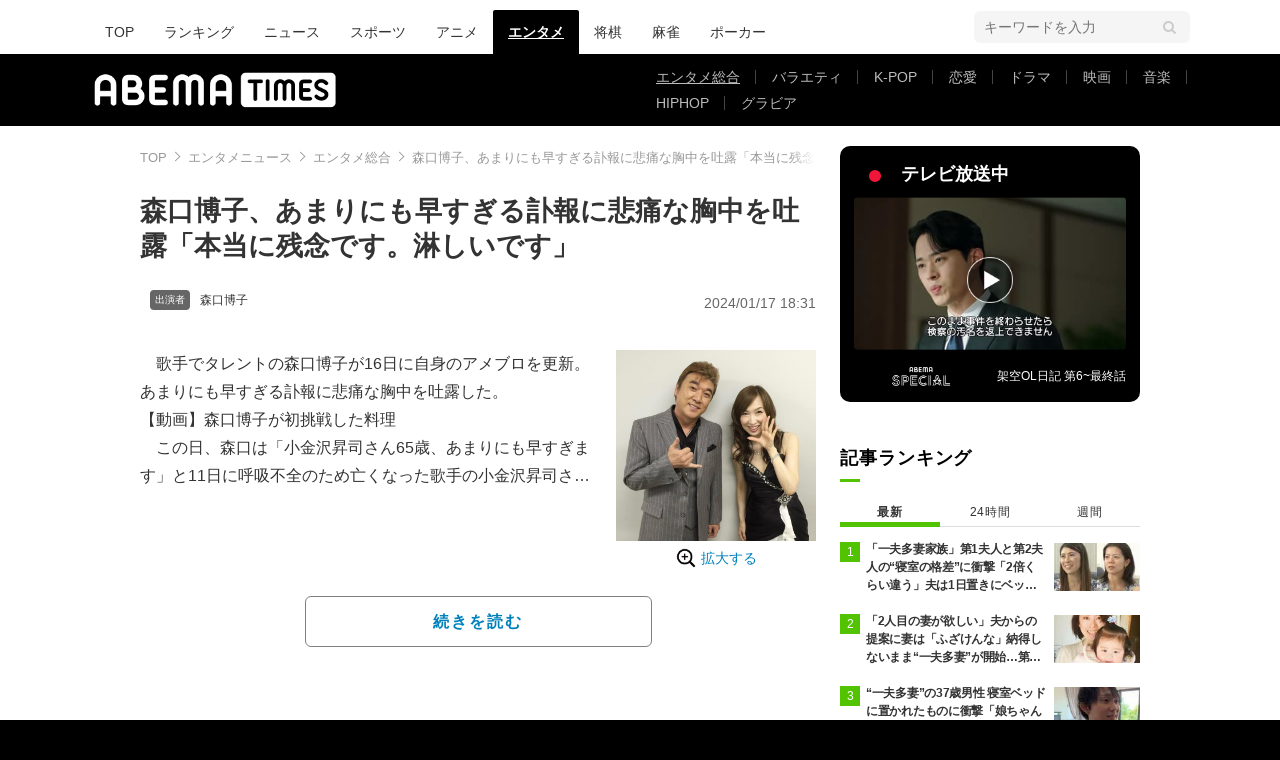

--- FILE ---
content_type: text/html; charset=utf-8
request_url: https://times.abema.tv/articles/-/10110770?utm_campaign=abematimes_rankarticle_10110770&utm_content=7030649&utm_medium=abematimes&utm_source=abematimes
body_size: 14212
content:
<!DOCTYPE html>
<html lang="ja">
<head>
<meta charset="utf-8">
  <meta http-equiv="X-UA-Compatible" content="IE=edge">
  <meta name="viewport" content="width=device-width">
<title>森口博子、あまりにも早すぎる訃報に悲痛な胸中を吐露「本当に残念です。淋しいです」 | エンタメ総合 | ABEMA TIMES | アベマタイムズ</title>
<meta name="description" content="歌手でタレントの森口博子が16日に自身のアメブロを更新。あまりにも早すぎる訃報に悲痛な胸中を吐露した。【動画】森口博子が初挑戦した料理    　この日、森口は「小金沢昇司さん65歳、あまりにも早すぎます」と11日に呼吸不全のため亡くなった歌手の…">
<meta property="article:publisher" content="https://www.facebook.com/ABEMATIMES/">
<meta property="fb:app_id" content="2226295124255038">
  <meta name="author" content="Ameba News">
<meta name="theme-color" content="#">
  <meta name="robots" content="max-image-preview:large">

  <meta property="og:locale" content="ja_JP">
  <meta property="og:site_name" content="ABEMA TIMES">
<meta property="og:url" content="https://times.abema.tv/articles/-/10110770">
<meta property="og:type" content="article">
<meta property="og:title" content="森口博子、あまりにも早すぎる訃報に悲痛な胸中を吐露「本当に残念です。淋しいです」 | エンタメ総合 | ABEMA TIMES | アベマタイムズ">
<meta property="og:image" content="https://times-abema.ismcdn.jp/mwimgs/f/d/1200w/img_fd03bb29554ce26800b1e95ad7b1212548184.jpg">
<meta property="og:description" content="歌手でタレントの森口博子が16日に自身のアメブロを更新。あまりにも早すぎる訃報に悲痛な胸中を吐露した。【動画】森口博子が初挑戦した料理    　この日、森口は「小金沢昇司さん65歳、あまりにも早すぎます」と11日に呼吸不全のため亡くなった歌手の…">
<meta name="twitter:card" content="summary_large_image">
<meta name="twitter:site" content="@ABEMATIMES">
<meta name="twitter:domain" content="times.abema.tv">
<link rel="alternate" type="application/rss+xml" title="RSS | ABEMA TIMES" href="https://times.abema.tv/list/feed/rss">
  <link rel="shortcut icon" type="image/vnd.microsoft.icon" href="https://times-abema.ismcdn.jp/favicon.ico">
<link rel="apple-touch-icon-precomposed" href="https://times-abema.ismcdn.jp/common/images/icons/apple-touch-icon.png">
<link rel="preload" as="image" href="https://times-abema.ismcdn.jp/common/images/abema/logo-categories.png">
<link rel="preload" as="image" href="https://image.news.ameba.jp/assets/bc1751bd0e20464ebcaea007d4e77e64/ef2e1a4438414ad8aa3365baa02316f1/article_image.jpg?format=jpeg" imagesrcset="https://image.news.ameba.jp/assets/bc1751bd0e20464ebcaea007d4e77e64/ef2e1a4438414ad8aa3365baa02316f1/article_image.jpg?format=jpeg 1x, https://image.news.ameba.jp/assets/bc1751bd0e20464ebcaea007d4e77e64/ef2e1a4438414ad8aa3365baa02316f1/article_image.jpg?format=jpeg 2x" fetchpriority="high">
<link rel="stylesheet" href="https://times-abema.ismcdn.jp/resources/abema/css/pc/pages/leafs.css?rd=202601281121">
  <link rel="manifest" href="/manifest.json?rd=202601281121">
    <link rel="canonical" href="https://times.abema.tv/articles/-/10110770">


<link rel="preconnect" href="https://times-abema.ismcdn.jp" crossorigin>
<link rel="preconnect" href="https://www.google-analytics.com" crossorigin>
<link rel="preconnect" href="https://www.googletagmanager.com" crossorigin>
<link rel="preconnect" href="https://analytics.google.com" crossorigin>
<link rel="preconnect" href="https://storage.googleapis.com" crossorigin>
<link rel="preconnect" href="https://image.p-c2-x.abema-tv.com" crossorigin>
<link rel="preconnect" href="https://abema.tv" crossorigin>
<link rel="preconnect" href="https://code.jquery.com" crossorigin>

<!-- Google Tag Manager -->
<script>

  window.dataLayer = window.dataLayer || [];
  var hash = {"article_id":10110770,"category_id":"エンタメ","sub_category_id":"エンタメ総合","publish_data":"2024/01/17","is_interstitial_article":true,"article_type":"interstitial","paging_number":null};
    if (document.referrer) {
      hash['previous_page'] = document.referrer;
    }
  dataLayer.push(hash);
  dataLayer.push({'event': 'pageview'});
  console.log(dataLayer[0], 'dataLayer');
</script>
<script>(function(w,d,s,l,i){w[l]=w[l]||[];w[l].push({'gtm.start':
new Date().getTime(),event:'gtm.js'});var f=d.getElementsByTagName(s)[0],
j=d.createElement(s),dl=l!='dataLayer'?'&l='+l:'';j.async=true;j.src=
'https://www.googletagmanager.com/gtm.js?id='+i+dl;f.parentNode.insertBefore(j,f);
})(window,document,'script','dataLayer','GTM-TFVZ8N');</script>
<!-- End Google Tag Manager -->


<script type="application/ld+json">
[{"@context":"http://schema.org","@type":"WebSite","name":"ABEMA TIMES","alternateName":"ABEMA TIMES | ABEMA公式ニュースサイト","url":"https://times.abema.tv","sameAs":["https://www.facebook.com/ABEMATIMES/","https://x.com/ABEMATIMES"],"potentialAction":{"@type":"SearchAction","target":"https://times.abema.tv/list/search?fulltext={fulltext}","query-input":"required name=fulltext"}},{"@context":"http://schema.org","@type":"SiteNavigationElement","url":["/"]},{"@context":"http://schema.org","@type":"BreadcrumbList","itemListElement":[{"@type":"ListItem","position":1,"item":{"@id":"https://times.abema.tv","name":"ABEMA TIMES"}},{"@type":"ListItem","position":2,"item":{"@id":"https://times.abema.tv/entame","name":"エンタメニュース"}},{"@type":"ListItem","position":3,"item":{"@id":"https://times.abema.tv/entamenews","name":"エンタメ総合"}},{"@type":"ListItem","position":4,"item":{"@id":"https://times.abema.tv/articles/-/10110770","name":"森口博子、あまりにも早すぎる訃報に悲痛な胸中を吐露「本当に残念です。淋しいです」"}}]},{"@context":"http://schema.org","@type":"NewsArticle","mainEntityOfPage":{"@type":"WebPage","@id":"https://times.abema.tv/articles/-/10110770"},"headline":"森口博子、あまりにも早すぎる訃報に悲痛な胸中を吐露「本当に残念です。淋しいです」","image":{"@type":"ImageObject","url":"https://times-abema.ismcdn.jp/mwimgs/f/d/1200w/img_fd03bb29554ce26800b1e95ad7b1212548184.jpg","width":"1200","height":"1145"},"datePublished":"2024-01-17T18:31:00+09:00","dateModified":"2024-01-17T18:31:00+09:00","author":{"@type":"Organization","name":"Ameba News"},"description":"歌手でタレントの森口博子が16日に自身のアメブロを更新。あまりにも早すぎる訃報に悲痛な胸中を吐露した。【動画】森口博子が初挑戦した料理    　この日、森口は「小金沢昇司さん65歳、あまりにも早すぎます」と11日に呼吸不全のため亡くなった歌手の…","publisher":{"@type":"Organization","name":"ABEMA TIMES","logo":{"@type":"ImageObject","url":"https://times.abema.tv/common/images/abema/bn_400x60.png"}}}]
</script>

    <script type="text/javascript">
      window._taboola = window._taboola || [];
      _taboola.push({article:'auto'});
      !function (e, f, u, i) {
        if (!document.getElementById(i)){
          e.async = 1;
          e.src = u;
          e.id = i;
          f.parentNode.insertBefore(e, f);
        }
      }(document.createElement('script'),
      document.getElementsByTagName('script')[0],
      '//cdn.taboola.com/libtrc/abematimes-network/loader.js',
      'tb_loader_script');
      if(window.performance && typeof window.performance.mark == 'function')
        {window.performance.mark('tbl_ic');}
    </script>


<script type="text/javascript">
  window.googletag = window.googletag || {};
  window.googletag.cmd = window.googletag.cmd || [];
  console.log('gpt.js読み込み')
</script>


<script async src="https://securepubads.g.doubleclick.net/tag/js/gpt.js" crossorigin="anonymous"></script>


<script type="text/javascript">
  window.pbjs = window.pbjs || {};
  window.pbjs.que = window.pbjs.que || [];
</script>
<script async='async' src="https://flux-cdn.com/client/1000354/times-abema_01654.min.js"></script>
<script type="text/javascript">
  window.fluxtag = {
    readyBids: {
      prebid: false,
      amazon: false,
      google: false
    },
    failSafeTimeout: 3e3,
    isFn: function isFn(object) {
      var _t = 'Function';
      var toString = Object.prototype.toString;
      return toString.call(object) === '[object ' + _t + ']';
    },
    launchAdServer: function() {
      if (!fluxtag.readyBids.prebid || !fluxtag.readyBids.amazon) {
        return;
      }
      fluxtag.requestAdServer();
    },
    requestAdServer: function() {
      if (!fluxtag.readyBids.google) {
        fluxtag.readyBids.google = true;
        googletag.cmd.push(function () {
          if (!!(pbjs.setTargetingForGPTAsync) && fluxtag.isFn(pbjs.setTargetingForGPTAsync)) {
            pbjs.que.push(function () {
              pbjs.setTargetingForGPTAsync();
            });
          }
          googletag.pubads().refresh();
        });
      }
    }
  };
</script>
<script type="text/javascript">
  setTimeout(function() {
    fluxtag.requestAdServer();
  }, fluxtag.failSafeTimeout);
</script>
<script type='text/javascript'>
  ! function (a9, a, p, s, t, A, g) {
    if (a[a9]) return;

    function q(c, r) {
      a[a9]._Q.push([c, r])
    }
    a[a9] = {
      init: function () {
        q("i", arguments)
      },
      fetchBids: function () {
        q("f", arguments)
      },
      setDisplayBids: function () {},
      targetingKeys: function () {
        return []
      },
      _Q: []
    };
    A = p.createElement(s);
    A.async = !0;
    A.src = t;
    g = p.getElementsByTagName(s)[0];
    g.parentNode.insertBefore(A, g)
  }("apstag", window, document, "script", "//c.amazon-adsystem.com/aax2/apstag.js");
  apstag.init({
    pubID: '5232',
    adServer: 'googletag',
    bidTimeout: 1e3
  });
  apstag.fetchBids({
    slots: [{
  slotID: "div-gpt-ad-1698676584485-0",
  slotName: "/22954913985/all_all_pc_rightcolumn1",
  sizes: [300,250]
}
,{
  slotID: "div-gpt-ad-1698676604498-0",
  slotName: "/22954913985/all_all_pc_rightcolumn2",
  sizes: [300,600]
}
]
  }, function (bids) {
    googletag.cmd.push(function () {
      apstag.setDisplayBids();

      fluxtag.readyBids.amazon = true;
      fluxtag.launchAdServer();
    });
  });
</script>

<script>
  googletag.cmd.push(function() {
    googletag.pubads().setTargeting('genre', 'entame');
    
    googletag.defineSlot('/22954913985/article_all_pc_gateleft', [200, 701], 'div-gpt-ad-1702011303152-0').setCollapseEmptyDiv(true, true).addService(googletag.pubads());
googletag.defineSlot('/22954913985/article_all_pc_gatetop', [1040, 250], 'div-gpt-ad-1698672125497-0').setCollapseEmptyDiv(true).addService(googletag.pubads());
googletag.defineSlot('/22954913985/article_all_pc_gateright', [200, 700], 'div-gpt-ad-1702011093675-0').setCollapseEmptyDiv(true, true).addService(googletag.pubads());
googletag.defineSlot('/22954913985/all_all_pc_rightcolumn1', [300, 250], 'div-gpt-ad-1698676584485-0').addService(googletag.pubads());
googletag.defineSlot('/22954913985/all_all_pc_rightcolumn2', [300, 600], 'div-gpt-ad-1698676604498-0').addService(googletag.pubads());
var anchorSlot;
anchorSlot = googletag.defineOutOfPageSlot('/22954913985/article_all_pc_anker', googletag.enums.OutOfPageFormat.BOTTOM_ANCHOR);

if (anchorSlot) {
  anchorSlot.addService(googletag.pubads());

  window.googletag.pubads().addEventListener('slotRenderEnded', function (event) {
    if(event.isEmpty){
      console.log('gtag isEmpty');
      console.log(event.slot.getSlotElementId());
      return false;
    }
    if(event.slot.getSlotElementId().indexOf('article_all_pc_anker') > -1){
      if(event.size.length){
        var h = event.size[1];
        window.addEventListener('load', function(){
          console.log('gtag listener in load listener');
          $('.js-to-top').css('bottom', h + 47 + 'px');
        });
      }
    }
  });
}
var interstitialSlot;
interstitialSlot = googletag.defineOutOfPageSlot('/22954913985/article_all_pc_interstitial',googletag.enums.OutOfPageFormat.INTERSTITIAL);

if (interstitialSlot) {
  interstitialSlot.addService(googletag.pubads());
}
googletag.defineSlot('/22954913985/article_all_pc_kijiue', [728, 90], 'div-gpt-ad-1692929856131-0').addService(googletag.pubads());


    function randomInt(min, max) {
      return Math.floor( Math.random() * (max + 1 - min) ) + min;
    }

      googletag.pubads().setTargeting("fluct_ad_group", String(randomInt(1, 10)));

    googletag.pubads().disableInitialLoad();
    googletag.pubads().enableSingleRequest();

    googletag.enableServices();

    if (!!(window.pbFlux) && !!(window.pbFlux.prebidBidder) && fluxtag.isFn(window.pbFlux.prebidBidder)) {
      pbjs.que.push(function () {
        window.pbFlux.prebidBidder();
      });
    } else {
      fluxtag.readyBids.prebid = true;
      fluxtag.launchAdServer();
    }
  });



  (function() {
    var pa = document.createElement('script'); pa.type = 'text/javascript'; pa.charset = "utf-8"; pa.async = true;
    pa.src = window.location.protocol + "//api.popin.cc/searchbox/abematimes.js";
    var s = document.getElementsByTagName('script')[0]; s.parentNode.insertBefore(pa, s);
  })();
</script>

<script async src="https://yads.c.yimg.jp/js/yads-async.js"></script>
  <script async src="https://pagead2.googlesyndication.com/pagead/js/adsbygoogle.js?client=ca-pub-6845393640653469" crossorigin="anonymous"></script>


<script>
window.pushMST_config={"vapidPK":"BIZgYrmxqBfolcrCDu0L4R5IkCzwyZaCqvz9EmY2mrLijpPduFfUTiFTqoGquDzcBfiJrAo1mkSQ5jgxhbw1qfU","enableOverlay":true,"swPath":"/sw.js","i18n":{}};
  var pushmasterTag = document.createElement('script');
  pushmasterTag.src = "https://cdn.pushmaster-cdn.xyz/scripts/publishers/685522a816a8578b6e2d6de5/SDK.js";
  pushmasterTag.setAttribute('defer','');

  var firstScriptTag = document.getElementsByTagName('script')[0];
  firstScriptTag.parentNode.insertBefore(pushmasterTag, firstScriptTag);
</script>

<script type="module" src="https://cdn01.stright.bizris.com/js/1.0/cookie_consent_setting.js?banner_type=banner" charset="UTF-8" data-site-id="SIT-d3c1466c-ed71-46c6-86aa-70095421e33d"></script>
</head>
<body>

<div class="page leafs">
  <header class="g-header">
    <div class="g-header-wrapper">
      <nav class="g-nav">
        <ul class="g-nav-list">
          <li class="g-nav-list__list"><a class="g-nav-list__link" href="/">TOP</a></li>
          <li class="g-nav-list__list"><a class="g-nav-list__link" href="/ranking/realtime">ランキング</a></li>
            <li class="g-nav-list__list"><a class="g-nav-list__link" href="/news">ニュース</a></li>
            <li class="g-nav-list__list"><a class="g-nav-list__link" href="/sports">スポーツ</a></li>
            <li class="g-nav-list__list"><a class="g-nav-list__link" href="/anime">アニメ</a></li>
            <li class="g-nav-list__list"><a class="g-nav-list__link is-current" href="/entame">エンタメ</a></li>
            <li class="g-nav-list__list"><a class="g-nav-list__link" href="/shogi">将棋</a></li>
            <li class="g-nav-list__list"><a class="g-nav-list__link" href="/mahjong">麻雀</a></li>
            <li class="g-nav-list__list"><a class="g-nav-list__link" href="/poker">ポーカー</a></li>
        </ul>
      </nav>
        <div class="c-tools">
            
          <div class="c-keyword-search">
            <label for="keyword_search" class="c-keyword-search__label">
              <input id="keyword_search" type="input" placeholder="キーワードを入力" class="c-keyword-search__input js-search-text">
            </label>
          </div>
        </div>
    </div>
  <div class="g-subnav-div">
    <div class="g-header-wrapper">
      <div class="g-header-logo">
          <a class="g-header-logo__link" href="/"><img class="g-header-logo__img" src="https://times-abema.ismcdn.jp/common/images/abema/logo-categories.png" width="250" height="45" alt="ニュース【ABEMA TIMES | アベマタイムズ】"></a>
      </div>
        <nav class="g-subnav">
          <ul class="g-subnav-list">
              <li class="g-subnav-list__list">
                <a class="g-subnav-list__link is-current" href="/entamenews">エンタメ総合</a>
              </li>
              <li class="g-subnav-list__list">
                <a class="g-subnav-list__link" href="/variety">バラエティ</a>
              </li>
              <li class="g-subnav-list__list">
                <a class="g-subnav-list__link" href="/kpop">K-POP</a>
              </li>
              <li class="g-subnav-list__list">
                <a class="g-subnav-list__link" href="/reality">恋愛</a>
              </li>
              <li class="g-subnav-list__list">
                <a class="g-subnav-list__link" href="/drama">ドラマ</a>
              </li>
              <li class="g-subnav-list__list">
                <a class="g-subnav-list__link" href="/movie">映画</a>
              </li>
              <li class="g-subnav-list__list">
                <a class="g-subnav-list__link" href="/music">音楽</a>
              </li>
              <li class="g-subnav-list__list">
                <a class="g-subnav-list__link" href="/hiphop">HIPHOP</a>
              </li>
              <li class="g-subnav-list__list">
                <a class="g-subnav-list__link" href="/gravure">グラビア</a>
              </li>
          </ul>
        </nav>
    </div>
  </div>
</header>
  <div class="l-wrapper --ad-gate">
      <!-- /22954913985/article_all_pc_gateleft -->
<div id='div-gpt-ad-1702011303152-0' class="l-ad-gete-side">
  <script>
    googletag.cmd.push(function() { googletag.display('div-gpt-ad-1702011303152-0'); });
  </script>
</div>
    <div class="l-contents">
        <div class="l-ad-gate-top">
  <!-- /22954913985/article_all_pc_gatetop -->
  <div id='div-gpt-ad-1698672125497-0' style='min-width: 1040px; min-height: 250px;'>
    <script>
      googletag.cmd.push(function() { googletag.display('div-gpt-ad-1698672125497-0'); });
    </script>
  </div>
</div>
      <div class="l-main-side-wrapper">
        <main class="l-main">
          <div class="l-component-wrapper mgb-pc--25">
  <nav class="c-breadcrumb">
    <ol class="c-breadcrumb__list">
      <li class="c-breadcrumb__item"><a href="/" class="c-breadcrumb__link">TOP</a></li>
      <li class="c-breadcrumb__item"><a href="/entame" class="c-breadcrumb__link">エンタメニュース</a></li>
      <li class="c-breadcrumb__item"><a href="/entamenews" class="c-breadcrumb__link">エンタメ総合</a></li>
      <li class="c-breadcrumb__item"><a href="https://times.abema.tv/articles/-/10110770" class="c-breadcrumb__link">森口博子、あまりにも早すぎる訃報に悲痛な胸中を吐露「本当に残念です。淋しいです」</a></li>
    </ol>
  </nav>
</div>
          
          <article>
            <div class="article-header">
    <h1 class="article-header__title"><a href="/articles/-/10110770?page=1" class="article-header__title-link">森口博子、あまりにも早すぎる訃報に悲痛な胸中を吐露「本当に残念です。淋しいです」</a></h1>
  <div class="l-flex l-items-end">
    <div class="article-header-tags l-flex-1"><div class="article-header-tags__tag --person l-space-x-2 l-mt-1"><a href="/tags/%E6%A3%AE%E5%8F%A3%E5%8D%9A%E5%AD%90" class="article-header-tags__tag-link">森口博子</a></div></div>
    <time datetime="2024-01-17T18:31:00+09:00" class="article-header__date l-flex-initial">2024/01/17 18:31</time>
  </div>
</div>

            <div class="article-body js-article-body">
  <div class="m-teaser-main">
<div class="c-teaser-thumnail">
  <a href="/articles/-/10110770?page=1" class="c-teaser-thumnail__img"><img alt="【写真・画像】 森口博子、あまりにも早すぎる訃報に悲痛な胸中を吐露「本当に残念です。淋しいです」 　1枚目" class="figure__img" height="668" src="https://image.news.ameba.jp/assets/bc1751bd0e20464ebcaea007d4e77e64/ef2e1a4438414ad8aa3365baa02316f1/article_image.jpg?format=jpeg" width="724" srcset="https://image.news.ameba.jp/assets/bc1751bd0e20464ebcaea007d4e77e64/ef2e1a4438414ad8aa3365baa02316f1/article_image.jpg?format=jpeg 1x, https://image.news.ameba.jp/assets/bc1751bd0e20464ebcaea007d4e77e64/ef2e1a4438414ad8aa3365baa02316f1/article_image.jpg?format=jpeg 2x"></a>
  <a href="/articles/-/10110770?page=1" class="c-teaser-thumnail__expand">拡大する</a>
</div>
<a href="/articles/-/10110770?page=1" class="c-teaser-lead"><p>　歌手でタレントの森口博子が16日に自身のアメブロを更新。あまりにも早すぎる訃報に悲痛な胸中を吐露した。<br>【動画】森口博子が初挑戦した料理    <br>　この日、森口は「小金沢昇司さん65歳、あまりにも早すぎます」と11日に呼吸不全のため亡くなった歌手の小金沢昇司さんの訃報について言及。「昨年、キングレコードのスタジオで、偶然お会いしたのが最後でした」と明かし「どうして……心からお悔やみ申し上げます」と追悼した。<br>
<br>
　続けて「はじめてお会いした時、私の19歳の時のファースト写真集を持っていると言うお話しを、恥ずかしそうにして下さり」と初対面の際のエピソードを紹介し「とても感激しました」と回想。「それから何度もご一緒させて頂きました」と述べ「敏感肌の私に『お水が変われば、肌質も変わるから』とミネラルウォーターをわざわざ送って下さった」と明かした。<br>
<br>
　また「一番忘れられないのは、以前、レタスしゃぶしゃぶを一緒に食べに行った時の事」だといい「この日以来、私はレタスを食べる度に小金沢さんの事を思い出す程に」とコメント。「『残りの歌手生活の事を考えたら、今まで、以上に緊張感持って、ひとつひとつ、自分も、スタッフも真剣に取り組まなくては！』と。まっすぐな眼差しで熱く熱く熱く語っていた」と説明し「その熱量に共感しました」とつづった。<br>
<br>
　最後に「歌番組でデュエットさせて頂いた時の、あの素敵なお声がもう聴けないなんて本当に残念です。淋しいです」と悲痛な胸中を吐露し「どうか、心から安らかな旅立ちを」と追悼。「小金沢さん、シャイな笑顔と共に素敵な時間を下さり、本当にありがとうございました」と感謝をつづり、ブログを締めくくった。<br>
<br>
　この投稿に読者からは「驚きました」「本当に残念です」「御冥福をお祈りいたします」などのコメントが寄せられている。</p></a>
  
</div>
<div class="c-button">
  <a href="/articles/-/10110770?page=1" class="c-button__link --teaser js-teaser-button">続きを読む</a>
</div>


</div>
            

              <div id="taboola-below-article-thumbnails-preview"></div>
<script type="text/javascript">
  window._taboola = window._taboola || [];
  _taboola.push({
    mode: 'alternating-thumbnails-a',
    container: 'taboola-below-article-thumbnails-preview',
    placement: 'Below Article Thumbnails Preview',
    target_type: 'mix'
  });
</script>


          </article>
          


        </main>
        <aside class="l-side">
            <div class="l-component-wrapper">
  <a href="https://abema.go.link/now-on-air/abema-special?utm_campaign=abematimes_20240117_free_10110770_sp_pc_onair_entame&utm_medium=web&utm_source=abematimes&adj_t=1o8o1k5q&adj_campaign=202401&adj_adgroup=17&adj_creative=abematimes_20240117_free_10110770_sp_pc_onair_entame&adj_tracker_limit=25000&adj_redirect=https%3A%2F%2Fabema.tv%2Fnow-on-air%2Fabema-special%3Futm_campaign%3Dabematimes_20240117_free_10110770_sp_pc_onair_entame%26utm_medium%3Dweb%26utm_source%3Dabematimes" target="_blank" class="c-side-on-air js-side-on-air-link">
    <div class="l-flex l-lg-items-center l-lg-mb-1">
      <div class="nowOnAirBadge"><div class="nowOnAirBadge__inner"></div></div>
      <div class="c-article-title l-flex-100"><div class="c-side-on-air__title">テレビ放送中<div class="c-side-on-air__title-time"><span class="js-onair-start"></span><span class="js-onair-end"></span></div></div></div>
    </div>
    <div class="c-side-on-air__block">
      <div class="c-side-on-air__program c-icon-onair">
        <figure class="c-side-on-air__program__img"><img src="https://times-abema.ismcdn.jp/common/images/abema/no_image.jpg" alt="abema-special" class="js-onair-poster" width="424" height="238"></figure><i class="c-side-on-air__program__icon"><img src="https://times-abema.ismcdn.jp/common/images/abema/play.png" width="46" height="46" alt=""></i></div>
        <div class="l-flex l-items-center">
          <div class="c-side-on-air__logo"><img alt="abema-special" src="https://image.p-c2-x.abema-tv.com/image/channels/abema-special/logo.png?width=200" width="200" height="75" class="c-side-on-air__logo-img js-onair-logo"></div>
          <div class="c-side-on-air__lead js-onair-lead"></div>
        </div>
    </div>
  </a>
</div>


  <div class="l-component-wrapper">
  <div class="c-keyword-search">
    <label for="keyword_search" class="c-keyword-search__label">
      <input id="keyword_search" type="input" placeholder="キーワードを入力" class="c-keyword-search__input js-search-text">
    </label>
  </div>
</div>

    <div class="l-component-wrapper l-main-row">
    <section class="c-ranking c-ranking-date c-ranking-daily js-tab-group">
      <div class="c-article-title -underline -dark">記事ランキング</div>
      <div class="c-ranking-tab">
          <div class="c-ranking-tab-item -dark is-active js-tab-item">最新</div>
        <div class="c-ranking-tab-item -dark js-tab-item">24時間</div>
        <div class="c-ranking-tab-item -dark js-tab-item">週間</div>
      </div>
        <ul class="c-ranking__list --tab is-show js-tab-block">
            <li class="c-ranking__item">
              <a href="/articles/-/10221206" class="c-ranking__link" data-previous_link="article_ranking_1h_エンタメ">
                <div class="c-ranking__block">
                  <div class="c-ranking__box">
                    <p class="c-ranking__subject -truncate3"><span>「一夫多妻家族」第1夫人と第2夫人の“寝室の格差”に衝撃「2倍くらい違う」夫は1日置きにベッドを訪問</span></p>
                  </div>
                </div>
                <div class="c-ranking__block">
                  <figure class="c-ranking__img"><img src="[data-uri]" data-src="https://times-abema.ismcdn.jp/mwimgs/5/a/120w/img_5a4dcf08da18d9ae845cc11febcdfd52763105.jpg" data-srcset="https://times-abema.ismcdn.jp/mwimgs/5/a/120w/img_5a4dcf08da18d9ae845cc11febcdfd52763105.jpg 1x,https://times-abema.ismcdn.jp/mwimgs/5/a/240w/img_5a4dcf08da18d9ae845cc11febcdfd52763105.jpg 2x" width="120" height="80" class="c-list-category__img__file lazy" alt="「一夫多妻家族」第1夫人と第2夫人の“寝室の格差”に衝撃「2倍くらい違う」夫は1日置きにベッドを訪問" style=""></figure>
                </div>
              </a>
            </li>
            <li class="c-ranking__item">
              <a href="/articles/-/10221235" class="c-ranking__link" data-previous_link="article_ranking_1h_エンタメ">
                <div class="c-ranking__block">
                  <div class="c-ranking__box">
                    <p class="c-ranking__subject -truncate3"><span>「2人目の妻が欲しい」夫からの提案に妻は「ふざけんな」納得しないまま“一夫多妻”が開始…第1夫人が語る壮絶な過去</span></p>
                  </div>
                </div>
                <div class="c-ranking__block">
                  <figure class="c-ranking__img"><img src="[data-uri]" data-src="https://times-abema.ismcdn.jp/mwimgs/c/9/120w/img_c954cf2574496a1dea04e48746b2b7a0160594.jpg" data-srcset="https://times-abema.ismcdn.jp/mwimgs/c/9/120w/img_c954cf2574496a1dea04e48746b2b7a0160594.jpg 1x,https://times-abema.ismcdn.jp/mwimgs/c/9/240w/img_c954cf2574496a1dea04e48746b2b7a0160594.jpg 2x" width="120" height="80" class="c-list-category__img__file lazy" alt="「2人目の妻が欲しい」夫からの提案に妻は「ふざけんな」納得しないまま“一夫多妻”が開始…第1夫人が語る壮絶な過去" style=""></figure>
                </div>
              </a>
            </li>
            <li class="c-ranking__item">
              <a href="/articles/-/10221208" class="c-ranking__link" data-previous_link="article_ranking_1h_エンタメ">
                <div class="c-ranking__block">
                  <div class="c-ranking__box">
                    <p class="c-ranking__subject -truncate3"><span>“一夫多妻”の37歳男性 寝室ベッドに置かれたものに衝撃「娘ちゃんが見ていいやつかな？」</span></p>
                  </div>
                </div>
                <div class="c-ranking__block">
                  <figure class="c-ranking__img"><img src="[data-uri]" data-src="https://times-abema.ismcdn.jp/mwimgs/5/b/120w/img_5ba1717a8d5bcecebbe267a01f0d7ee7126722.jpg" data-srcset="https://times-abema.ismcdn.jp/mwimgs/5/b/120w/img_5ba1717a8d5bcecebbe267a01f0d7ee7126722.jpg 1x,https://times-abema.ismcdn.jp/mwimgs/5/b/240w/img_5ba1717a8d5bcecebbe267a01f0d7ee7126722.jpg 2x" width="120" height="75" class="c-list-category__img__file lazy" alt="“一夫多妻”の37歳男性 寝室ベッドに置かれたものに衝撃「娘ちゃんが見ていいやつかな？」" style=""></figure>
                </div>
              </a>
            </li>
            <li class="c-ranking__item">
              <a href="/articles/-/10215794" class="c-ranking__link" data-previous_link="article_ranking_1h_エンタメ">
                <div class="c-ranking__block">
                  <div class="c-ranking__box">
                    <p class="c-ranking__subject -truncate3"><span>がん闘病中の石橋貴明、岡村隆史との笑顔の最新ショットに反響「泣いちゃったよ」「ずっと元気でいてくださいね」</span></p>
                  </div>
                </div>
                <div class="c-ranking__block">
                  <figure class="c-ranking__img"><img src="[data-uri]" data-src="https://times-abema.ismcdn.jp/mwimgs/1/f/120w/img_1f7a4efeb29266911a35249c5f457e1d287544.jpg" data-srcset="https://times-abema.ismcdn.jp/mwimgs/1/f/120w/img_1f7a4efeb29266911a35249c5f457e1d287544.jpg 1x,https://times-abema.ismcdn.jp/mwimgs/1/f/240w/img_1f7a4efeb29266911a35249c5f457e1d287544.jpg 2x" width="120" height="67" class="c-list-category__img__file lazy" alt="がん闘病中の石橋貴明、岡村隆史との笑顔の最新ショットに反響「泣いちゃったよ」「ずっと元気でいてくださいね」" style=""></figure>
                </div>
              </a>
            </li>
            <li class="c-ranking__item">
              <a href="/articles/-/10222564" class="c-ranking__link" data-previous_link="article_ranking_1h_エンタメ">
                <div class="c-ranking__block">
                  <div class="c-ranking__box">
                    <p class="c-ranking__subject -truncate3"><span>堀ちえみ「今回はタレ目の施術」まつ毛パーマ後の写真に反響「ちょっと驚きました」「私もいつかやりたいなあ」</span></p>
                  </div>
                </div>
                <div class="c-ranking__block">
                  <figure class="c-ranking__img"><img src="[data-uri]" data-src="https://times-abema.ismcdn.jp/mwimgs/e/4/120w/img_e4f35164449ef36a22741707dbce6ed7198782.jpg" data-srcset="https://times-abema.ismcdn.jp/mwimgs/e/4/120w/img_e4f35164449ef36a22741707dbce6ed7198782.jpg 1x,https://times-abema.ismcdn.jp/mwimgs/e/4/240w/img_e4f35164449ef36a22741707dbce6ed7198782.jpg 2x" width="120" height="67" class="c-list-category__img__file lazy" alt="堀ちえみ「今回はタレ目の施術」まつ毛パーマ後の写真に反響「ちょっと驚きました」「私もいつかやりたいなあ」" style=""></figure>
                </div>
              </a>
            </li>
          <li>
            <div class="c-button"><a href="/entame/ranking/realtime" class="c-button__link">もっと見る</a></div>
          </li>
        </ul>
      <ul class="c-ranking__list --tab js-tab-block">
          <li class="c-ranking__item">
            <a href="/articles/-/10221206" class="c-ranking__link" data-previous_link="article_ranking_24h_エンタメ">
              <div class="c-ranking__block">
                <div class="c-ranking__box">
                  <p class="c-ranking__subject -truncate3"><span>「一夫多妻家族」第1夫人と第2夫人の“寝室の格差”に衝撃「2倍くらい違う」夫は1日置きにベッドを訪問</span></p>
                </div>
              </div>
              <div class="c-ranking__block">
                <figure class="c-ranking__img"><img src="[data-uri]" data-src="https://times-abema.ismcdn.jp/mwimgs/5/a/120w/img_5a4dcf08da18d9ae845cc11febcdfd52763105.jpg" data-srcset="https://times-abema.ismcdn.jp/mwimgs/5/a/120w/img_5a4dcf08da18d9ae845cc11febcdfd52763105.jpg 1x,https://times-abema.ismcdn.jp/mwimgs/5/a/240w/img_5a4dcf08da18d9ae845cc11febcdfd52763105.jpg 2x" width="120" height="80" class="c-list-category__img__file lazy" alt="「一夫多妻家族」第1夫人と第2夫人の“寝室の格差”に衝撃「2倍くらい違う」夫は1日置きにベッドを訪問" style=""></figure>
              </div>
            </a>
          </li>
          <li class="c-ranking__item">
            <a href="/articles/-/10221235" class="c-ranking__link" data-previous_link="article_ranking_24h_エンタメ">
              <div class="c-ranking__block">
                <div class="c-ranking__box">
                  <p class="c-ranking__subject -truncate3"><span>「2人目の妻が欲しい」夫からの提案に妻は「ふざけんな」納得しないまま“一夫多妻”が開始…第1夫人が語る壮絶な過去</span></p>
                </div>
              </div>
              <div class="c-ranking__block">
                <figure class="c-ranking__img"><img src="[data-uri]" data-src="https://times-abema.ismcdn.jp/mwimgs/c/9/120w/img_c954cf2574496a1dea04e48746b2b7a0160594.jpg" data-srcset="https://times-abema.ismcdn.jp/mwimgs/c/9/120w/img_c954cf2574496a1dea04e48746b2b7a0160594.jpg 1x,https://times-abema.ismcdn.jp/mwimgs/c/9/240w/img_c954cf2574496a1dea04e48746b2b7a0160594.jpg 2x" width="120" height="80" class="c-list-category__img__file lazy" alt="「2人目の妻が欲しい」夫からの提案に妻は「ふざけんな」納得しないまま“一夫多妻”が開始…第1夫人が語る壮絶な過去" style=""></figure>
              </div>
            </a>
          </li>
          <li class="c-ranking__item">
            <a href="/articles/-/10222487" class="c-ranking__link" data-previous_link="article_ranking_24h_エンタメ">
              <div class="c-ranking__block">
                <div class="c-ranking__box">
                  <p class="c-ranking__subject -truncate3"><span>水着姿が話題・宇賀なつみ（39）、“珍しい旅先”で野生動物と急接近「ワイルドだね」「忍者みたい」などの声</span></p>
                </div>
              </div>
              <div class="c-ranking__block">
                <figure class="c-ranking__img"><img src="[data-uri]" data-src="https://times-abema.ismcdn.jp/mwimgs/3/5/120w/img_35472548272425cb04cd9d4afd8cbca0186574.jpg" data-srcset="https://times-abema.ismcdn.jp/mwimgs/3/5/120w/img_35472548272425cb04cd9d4afd8cbca0186574.jpg 1x,https://times-abema.ismcdn.jp/mwimgs/3/5/240w/img_35472548272425cb04cd9d4afd8cbca0186574.jpg 2x" width="120" height="67" class="c-list-category__img__file lazy" alt="水着姿が話題・宇賀なつみ（39）、“珍しい旅先”で野生動物と急接近「ワイルドだね」「忍者みたい」などの声" style=""></figure>
              </div>
            </a>
          </li>
          <li class="c-ranking__item">
            <a href="/articles/-/10221208" class="c-ranking__link" data-previous_link="article_ranking_24h_エンタメ">
              <div class="c-ranking__block">
                <div class="c-ranking__box">
                  <p class="c-ranking__subject -truncate3"><span>“一夫多妻”の37歳男性 寝室ベッドに置かれたものに衝撃「娘ちゃんが見ていいやつかな？」</span></p>
                </div>
              </div>
              <div class="c-ranking__block">
                <figure class="c-ranking__img"><img src="[data-uri]" data-src="https://times-abema.ismcdn.jp/mwimgs/5/b/120w/img_5ba1717a8d5bcecebbe267a01f0d7ee7126722.jpg" data-srcset="https://times-abema.ismcdn.jp/mwimgs/5/b/120w/img_5ba1717a8d5bcecebbe267a01f0d7ee7126722.jpg 1x,https://times-abema.ismcdn.jp/mwimgs/5/b/240w/img_5ba1717a8d5bcecebbe267a01f0d7ee7126722.jpg 2x" width="120" height="75" class="c-list-category__img__file lazy" alt="“一夫多妻”の37歳男性 寝室ベッドに置かれたものに衝撃「娘ちゃんが見ていいやつかな？」" style=""></figure>
              </div>
            </a>
          </li>
          <li class="c-ranking__item">
            <a href="/articles/-/10215794" class="c-ranking__link" data-previous_link="article_ranking_24h_エンタメ">
              <div class="c-ranking__block">
                <div class="c-ranking__box">
                  <p class="c-ranking__subject -truncate3"><span>がん闘病中の石橋貴明、岡村隆史との笑顔の最新ショットに反響「泣いちゃったよ」「ずっと元気でいてくださいね」</span></p>
                </div>
              </div>
              <div class="c-ranking__block">
                <figure class="c-ranking__img"><img src="[data-uri]" data-src="https://times-abema.ismcdn.jp/mwimgs/1/f/120w/img_1f7a4efeb29266911a35249c5f457e1d287544.jpg" data-srcset="https://times-abema.ismcdn.jp/mwimgs/1/f/120w/img_1f7a4efeb29266911a35249c5f457e1d287544.jpg 1x,https://times-abema.ismcdn.jp/mwimgs/1/f/240w/img_1f7a4efeb29266911a35249c5f457e1d287544.jpg 2x" width="120" height="67" class="c-list-category__img__file lazy" alt="がん闘病中の石橋貴明、岡村隆史との笑顔の最新ショットに反響「泣いちゃったよ」「ずっと元気でいてくださいね」" style=""></figure>
              </div>
            </a>
          </li>
        <li>
          <div class="c-button"><a href="/entame/ranking/daily" class="c-button__link">もっと見る</a></div>
        </li>
      </ul>
      <ul class="c-ranking__list --tab js-tab-block">
          <li class="c-ranking__item">
            <a href="/articles/-/10221206" class="c-ranking__link" data-previous_link="article_ranking_weekly_エンタメ">
              <div class="c-ranking__block">
                <div class="c-ranking__box">
                  <p class="c-ranking__subject -truncate3"><span>「一夫多妻家族」第1夫人と第2夫人の“寝室の格差”に衝撃「2倍くらい違う」夫は1日置きにベッドを訪問</span></p>
                </div>
              </div>
              <div class="c-ranking__block">
                <figure class="c-ranking__img"><img src="[data-uri]" data-src="https://times-abema.ismcdn.jp/mwimgs/5/a/120w/img_5a4dcf08da18d9ae845cc11febcdfd52763105.jpg" data-srcset="https://times-abema.ismcdn.jp/mwimgs/5/a/120w/img_5a4dcf08da18d9ae845cc11febcdfd52763105.jpg 1x,https://times-abema.ismcdn.jp/mwimgs/5/a/240w/img_5a4dcf08da18d9ae845cc11febcdfd52763105.jpg 2x" width="120" height="80" class="c-list-category__img__file lazy" alt="「一夫多妻家族」第1夫人と第2夫人の“寝室の格差”に衝撃「2倍くらい違う」夫は1日置きにベッドを訪問" style=""></figure>
              </div>
            </a>
          </li>
          <li class="c-ranking__item">
            <a href="/articles/-/10221235" class="c-ranking__link" data-previous_link="article_ranking_weekly_エンタメ">
              <div class="c-ranking__block">
                <div class="c-ranking__box">
                  <p class="c-ranking__subject -truncate3"><span>「2人目の妻が欲しい」夫からの提案に妻は「ふざけんな」納得しないまま“一夫多妻”が開始…第1夫人が語る壮絶な過去</span></p>
                </div>
              </div>
              <div class="c-ranking__block">
                <figure class="c-ranking__img"><img src="[data-uri]" data-src="https://times-abema.ismcdn.jp/mwimgs/c/9/120w/img_c954cf2574496a1dea04e48746b2b7a0160594.jpg" data-srcset="https://times-abema.ismcdn.jp/mwimgs/c/9/120w/img_c954cf2574496a1dea04e48746b2b7a0160594.jpg 1x,https://times-abema.ismcdn.jp/mwimgs/c/9/240w/img_c954cf2574496a1dea04e48746b2b7a0160594.jpg 2x" width="120" height="80" class="c-list-category__img__file lazy" alt="「2人目の妻が欲しい」夫からの提案に妻は「ふざけんな」納得しないまま“一夫多妻”が開始…第1夫人が語る壮絶な過去" style=""></figure>
              </div>
            </a>
          </li>
          <li class="c-ranking__item">
            <a href="/articles/-/10221407" class="c-ranking__link" data-previous_link="article_ranking_weekly_エンタメ">
              <div class="c-ranking__block">
                <div class="c-ranking__box">
                  <p class="c-ranking__subject -truncate3"><span>芳根京子「やっと発表できたぁ!!!」新作ディズニー映画で主人公役に抜擢「おめでとうございます!!!!!」「えーーすごい!! 」ファンから祝福の声</span></p>
                </div>
              </div>
              <div class="c-ranking__block">
                <figure class="c-ranking__img"><img src="[data-uri]" data-src="https://times-abema.ismcdn.jp/mwimgs/a/5/120w/img_a592efadc480d33c7e5f80467b085c3077146.jpg" data-srcset="https://times-abema.ismcdn.jp/mwimgs/a/5/120w/img_a592efadc480d33c7e5f80467b085c3077146.jpg 1x,https://times-abema.ismcdn.jp/mwimgs/a/5/240w/img_a592efadc480d33c7e5f80467b085c3077146.jpg 2x" width="120" height="67" class="c-list-category__img__file lazy" alt="芳根京子「やっと発表できたぁ!!!」新作ディズニー映画で主人公役に抜擢「おめでとうございます!!!!!」「えーーすごい!! 」ファンから祝福の声" style=""></figure>
              </div>
            </a>
          </li>
          <li class="c-ranking__item">
            <a href="/articles/-/10221426" class="c-ranking__link" data-previous_link="article_ranking_weekly_エンタメ">
              <div class="c-ranking__block">
                <div class="c-ranking__box">
                  <p class="c-ranking__subject -truncate3"><span>市川團十郎、長男・勸玄と“治療” 「よく診てもらってください」「涙が出てきてしまいます」など心配の声</span></p>
                </div>
              </div>
              <div class="c-ranking__block">
                <figure class="c-ranking__img"><img src="[data-uri]" data-src="https://times-abema.ismcdn.jp/mwimgs/8/0/120w/img_8083cd6972c500f1e0432b6a7f53c95b94953.jpg" data-srcset="https://times-abema.ismcdn.jp/mwimgs/8/0/120w/img_8083cd6972c500f1e0432b6a7f53c95b94953.jpg 1x,https://times-abema.ismcdn.jp/mwimgs/8/0/240w/img_8083cd6972c500f1e0432b6a7f53c95b94953.jpg 2x" width="120" height="67" class="c-list-category__img__file lazy" alt="市川團十郎、長男・勸玄と“治療” 「よく診てもらってください」「涙が出てきてしまいます」など心配の声" style=""></figure>
              </div>
            </a>
          </li>
          <li class="c-ranking__item">
            <a href="/articles/-/10221208" class="c-ranking__link" data-previous_link="article_ranking_weekly_エンタメ">
              <div class="c-ranking__block">
                <div class="c-ranking__box">
                  <p class="c-ranking__subject -truncate3"><span>“一夫多妻”の37歳男性 寝室ベッドに置かれたものに衝撃「娘ちゃんが見ていいやつかな？」</span></p>
                </div>
              </div>
              <div class="c-ranking__block">
                <figure class="c-ranking__img"><img src="[data-uri]" data-src="https://times-abema.ismcdn.jp/mwimgs/5/b/120w/img_5ba1717a8d5bcecebbe267a01f0d7ee7126722.jpg" data-srcset="https://times-abema.ismcdn.jp/mwimgs/5/b/120w/img_5ba1717a8d5bcecebbe267a01f0d7ee7126722.jpg 1x,https://times-abema.ismcdn.jp/mwimgs/5/b/240w/img_5ba1717a8d5bcecebbe267a01f0d7ee7126722.jpg 2x" width="120" height="75" class="c-list-category__img__file lazy" alt="“一夫多妻”の37歳男性 寝室ベッドに置かれたものに衝撃「娘ちゃんが見ていいやつかな？」" style=""></figure>
              </div>
            </a>
          </li>
        <li>
          <div class="c-button"><a href="/entame/ranking/weekly" class="c-button__link">もっと見る</a></div>
        </li>
      </ul>
    </section>
  </div>


    <div class="u-lg-overflow-hidden" style='min-height: 250px;'>
  <!-- /22954913985/all_all_pc_rightcolumn1 -->
  <div id='div-gpt-ad-1698676584485-0' class="ad-side-ajuster" style='min-width: 300px; min-height: 250px;'></div>
</div>
  
    <div class="l-component-wrapper l-main-row">
    <section class="g-side-program-ranking g-side-program-ranking-news">
      <div class="g-side-program-ranking__title">番組ランキング</div>
      <ul class="g-side-program-ranking-counter">
      <li class="g-side-program-ranking-item">
  <a href="https://abema.go.link/video/episode/90-1833_s1_p111?utm_medium=web&utm_source=abematimes&utm_campaign=abematimes_20240117_free_sp_pc_ranking_other_no1&adj_t=1o8o1k5q&adj_campaign=202401&adj_adgroup=17&adj_creative=abematimes_20240117_free_sp_pc_ranking_other_no1&adj_tracker_limit=25000&adj_redirect=https%3A%2F%2Fabema.tv%2Fvideo%2Fepisode%2F90-1833_s1_p111%3Futm_medium%3Dweb%26utm_source%3Dabematimes%26utm_campaign%3Dabematimes_20240117_free_sp_pc_ranking_other_no1" class="g-side-program-ranking-item__link">
    <figure class="g-side-program-ranking-item__img"><div style="padding-top:66.4%;position:relative;"><img src="[data-uri]" data-src="https://times-abema.ismcdn.jp/mwimgs/6/a/250w/img_6a21a8f4939ab871a5f6963982abb113618413.jpg" data-srcset="https://times-abema.ismcdn.jp/mwimgs/6/a/250w/img_6a21a8f4939ab871a5f6963982abb113618413.jpg 1x,https://times-abema.ismcdn.jp/mwimgs/6/a/500w/img_6a21a8f4939ab871a5f6963982abb113618413.jpg 2x" width="250" height="166" class="g-side-program-ranking-item__img u-fit lazy" alt="#11：ホスト山本裕典が涙＆恋をしないキャバ嬢に騙されるな - 愛のハイエナ - シーズン1 (バラエティ) | 無料動画・見逃し配信を見るなら | ABEMA" style=""></div></figure>
    <div class="">
      <div class="g-side-program-ranking-item__episode"><span>加護亜依、芸能人との“体の関係”を赤裸々告白</span></div>
      <div class="g-side-program-ranking-item__series"><span>愛のハイエナ</span></div>
    </div>
  </a>
</li>
<li class="g-side-program-ranking-item">
  <a href="https://abema.go.link/video/episode/221-265_s1_p31?utm_medium=web&utm_source=abematimes&utm_campaign=abematimes_20240117_free_sp_pc_ranking_other_no2&adj_t=1o8o1k5q&adj_campaign=202401&adj_adgroup=17&adj_creative=abematimes_20240117_free_sp_pc_ranking_other_no2&adj_tracker_limit=25000&adj_redirect=https%3A%2F%2Fabema.tv%2Fvideo%2Fepisode%2F221-265_s1_p31%3Futm_medium%3Dweb%26utm_source%3Dabematimes%26utm_campaign%3Dabematimes_20240117_free_sp_pc_ranking_other_no2" class="g-side-program-ranking-item__link">
    <figure class="g-side-program-ranking-item__img"><div style="padding-top:73.2%;position:relative;"><img src="[data-uri]" data-src="https://times-abema.ismcdn.jp/mwimgs/a/9/250w/img_a94e73f66f66ef6b9d7a9f3c25ca0b0b56770.jpg" data-srcset="https://times-abema.ismcdn.jp/mwimgs/a/9/250w/img_a94e73f66f66ef6b9d7a9f3c25ca0b0b56770.jpg 1x,https://times-abema.ismcdn.jp/mwimgs/a/9/500w/img_a94e73f66f66ef6b9d7a9f3c25ca0b0b56770.jpg 2x" width="250" height="183" class="g-side-program-ranking-item__img u-fit lazy" alt="CHANCE &amp; CHANGE #31 - CHANCE &amp; CHANGE - シーズン1 (バラエティ) | 無料動画・見逃し配信を見るなら | ABEMA" style=""></div></figure>
    <div class="">
      <div class="g-side-program-ranking-item__episode"><span>22歳の銀座最年少ママ、貫禄と完璧ボディに衝撃</span></div>
      <div class="g-side-program-ranking-item__series"><span>CHANCE & CHANGE</span></div>
    </div>
  </a>
</li>
<li class="g-side-program-ranking-item">
  <a href="https://abema.go.link/video/episode/90-980_s102_p188?utm_medium=web&utm_source=abematimes&utm_campaign=abematimes_20240117_free_sp_pc_ranking_other_no3&adj_t=1o8o1k5q&adj_campaign=202401&adj_adgroup=17&adj_creative=abematimes_20240117_free_sp_pc_ranking_other_no3&adj_tracker_limit=25000&adj_redirect=https%3A%2F%2Fabema.tv%2Fvideo%2Fepisode%2F90-980_s102_p188%3Futm_medium%3Dweb%26utm_source%3Dabematimes%26utm_campaign%3Dabematimes_20240117_free_sp_pc_ranking_other_no3" class="g-side-program-ranking-item__link">
    <figure class="g-side-program-ranking-item__img"><div style="padding-top:56.00000000000001%;position:relative;"><img src="[data-uri]" data-src="https://times-abema.ismcdn.jp/mwimgs/3/8/250w/img_385610b38d065b4902280c24c2d62e72185372.jpg" data-srcset="https://times-abema.ismcdn.jp/mwimgs/3/8/250w/img_385610b38d065b4902280c24c2d62e72185372.jpg 1x,https://times-abema.ismcdn.jp/mwimgs/3/8/500w/img_385610b38d065b4902280c24c2d62e72185372.jpg 2x" width="250" height="140" class="g-side-program-ranking-item__img u-fit lazy" alt="#87：スターに似すぎのマスクイケメン&amp;美女大集合 - ななにー 地下ABEMA - ななにー 地下ABEMA (バラエティ) | 無料動画・見逃し配信を見るなら | ABEMA" style=""></div></figure>
    <div class="">
      <div class="g-side-program-ranking-item__episode"><span>“体重72キロの北川景子”ぽっちゃり体型公表の理由</span></div>
      <div class="g-side-program-ranking-item__series"><span>ななにー 地下ABEMA</span></div>
    </div>
  </a>
</li>
<li class="g-side-program-ranking-item">
  <a href="https://abema.go.link/video/episode/89-116_s35_p368?utm_medium=web&utm_source=abematimes&utm_campaign=abematimes_20240117_free_sp_pc_ranking_other_no4&adj_t=1o8o1k5q&adj_campaign=202401&adj_adgroup=17&adj_creative=abematimes_20240117_free_sp_pc_ranking_other_no4&adj_tracker_limit=25000&adj_redirect=https%3A%2F%2Fabema.tv%2Fvideo%2Fepisode%2F89-116_s35_p368%3Futm_medium%3Dweb%26utm_source%3Dabematimes%26utm_campaign%3Dabematimes_20240117_free_sp_pc_ranking_other_no4" class="g-side-program-ranking-item__link">
    <figure class="g-side-program-ranking-item__img"><div style="padding-top:64.0%;position:relative;"><img src="[data-uri]" data-src="https://times-abema.ismcdn.jp/mwimgs/9/e/250w/img_9ea15ce8b2657909a4efe74b7b416aa1225397.jpg" data-srcset="https://times-abema.ismcdn.jp/mwimgs/9/e/250w/img_9ea15ce8b2657909a4efe74b7b416aa1225397.jpg 1x,https://times-abema.ismcdn.jp/mwimgs/9/e/500w/img_9ea15ce8b2657909a4efe74b7b416aa1225397.jpg 2x" width="250" height="160" class="g-side-program-ranking-item__img u-fit lazy" alt="いしだ壱成「貯金も何もなかった」うつ病抱え石川県のハローワークで職探し…命を救われた父・石田純一の言葉と息子・谷原七音への思い - ABEMAエンタメ - NO MAKE (ニュース) | 無料動画・見逃し配信を見るなら | ABEMA" style=""></div></figure>
    <div class="">
      <div class="g-side-program-ranking-item__episode"><span>いしだ壱成、実子である谷原章介の長男・谷原七音への想い</span></div>
      <div class="g-side-program-ranking-item__series"><span>ABEMAエンタメ</span></div>
    </div>
  </a>
</li>
<li class="g-side-program-ranking-item">
  <a href="https://abema.go.link/video/episode/90-2041_s1_p1?utm_medium=web&utm_source=abematimes&utm_campaign=abematimes_20240117_free_sp_pc_ranking_other_no5&adj_t=1o8o1k5q&adj_campaign=202401&adj_adgroup=17&adj_creative=abematimes_20240117_free_sp_pc_ranking_other_no5&adj_tracker_limit=25000&adj_redirect=https%3A%2F%2Fabema.tv%2Fvideo%2Fepisode%2F90-2041_s1_p1%3Futm_medium%3Dweb%26utm_source%3Dabematimes%26utm_campaign%3Dabematimes_20240117_free_sp_pc_ranking_other_no5" class="g-side-program-ranking-item__link">
    <figure class="g-side-program-ranking-item__img"><div style="padding-top:56.00000000000001%;position:relative;"><img src="[data-uri]" data-src="https://times-abema.ismcdn.jp/mwimgs/c/a/250w/img_ca2a4a2e16d62f7ba1a88cb6755ad4461141224.jpg" data-srcset="https://times-abema.ismcdn.jp/mwimgs/c/a/250w/img_ca2a4a2e16d62f7ba1a88cb6755ad4461141224.jpg 1x,https://times-abema.ismcdn.jp/mwimgs/c/a/500w/img_ca2a4a2e16d62f7ba1a88cb6755ad4461141224.jpg 2x" width="250" height="140" class="g-side-program-ranking-item__img u-fit lazy" alt="#1：港区のギャラ飲み女王＆事故物件1週間生活＆資産60億のニート 他 - ドーピングトーキング - シーズン1 (バラエティ) | 無料動画・見逃し配信を見るなら | ABEMA" style=""></div></figure>
    <div class="">
      <div class="g-side-program-ranking-item__episode"><span>実在した“売春島”写真が物語る都市伝説とは異なる実態</span></div>
      <div class="g-side-program-ranking-item__series"><span>ドーピングトーキング</span></div>
    </div>
  </a>
</li>

      </ul>
    </section>
    <div class="c-button mgt-pc--20"><a href="https://abema.go.link/?utm_medium=web&utm_source=abematimes&utm_campaign=abematimes_20240117_free_sp_pc_ranking_other_top&adj_t=1o8o1k5q&adj_campaign=202401&adj_adgroup=17&adj_creative=abematimes_20240117_free_sp_pc_ranking_other_top&adj_tracker_limit=25000&adj_redirect=https%3A%2F%2Fabema.tv%2F%3Futm_medium%3Dweb%26utm_source%3Dabematimes%26utm_campaign%3Dabematimes_20240117_free_sp_pc_ranking_other_top" class="c-button__link">もっと見る</a></div>
  </div>

  
    <div class="u-lg-overflow-hidden mgt-pc--30 ad-side-sticky">
      <!-- /22954913985/all_all_pc_rightcolumn2 -->
      <div id='div-gpt-ad-1698676604498-0' class="ad-side-ajuster" style='min-width: 300px; min-height: 600px;'>
        <script>
          googletag.cmd.push(function() { googletag.display('div-gpt-ad-1698676604498-0'); });
          (function(){
            var tad = document.getElementById('div-gpt-ad-1698676604498-0');
            tad.style.transform = 'scale(0.8)';
            tad.style.transformOrigin = 'left top';
            tad.parentElement.style.height = '480px';
          })();
        </script>
      </div>
    </div>

        </aside>
      </div>
    </div>
      <!-- /22954913985/article_all_pc_gateright -->
<div id='div-gpt-ad-1702011093675-0' class="l-ad-gete-side">
  <script>
    googletag.cmd.push(function() { googletag.display('div-gpt-ad-1702011093675-0'); });
  </script>
</div>
  </div>
  <footer class="g-footer">
    <div class="g-footer-wrapper --upper">
      
      <div class="c-ameba-app">
  <a href="https://abema.tv/"><img width="240" height="79" alt="ABEMA" class="c-ameba-app__logo lazy" src="[data-uri]" data-src="https://times-abema.ismcdn.jp/common/images/abema/abema_logo_s.png"></a>
  <ul class="c-ameba-app__list">
    <li class="c-ameba-app__item"><a href="https://apps.apple.com/jp/app/abematv/id1074866833" target="_blank" class="c-ameba-app__link"><img width="140" height="40" alt="App Storeからダウンロード" class="c-ameba-app__img lazy" src="[data-uri]" data-src="https://times-abema.ismcdn.jp/common/images/abema/app-store.svg?rd=202601281121"></a></li>
    <li class="c-ameba-app__item"><a href="https://play.google.com/store/apps/details?id=tv.abema&hl=ja" target="_blank" class="c-ameba-app__link"><img width="130" height="40" alt="ANDROIDアプリ Google Play" class="c-ameba-app__img lazy" src="[data-uri]" data-src="https://times-abema.ismcdn.jp/common/images/abema/google-play.png?rd=202601281121"></a></li>
  </ul>
</div>

      <ul class="g-footer-sns">
  <li class=""><a href="https://www.facebook.com/ABEMATIMES/" target="_blank" class="g-footer-sns__link g-footer-sns__link--facebook">Facebook</a></li>
  <li class=""><a href="https://x.com/ABEMATIMES" target="_blank" class="g-footer-sns__link g-footer-sns__link--twitter">Twitter</a></li>
  <li class=""><a href="https://www.youtube.com/channel/UCLsdm7nCJCVTWSid7G_f0Pg" target="_blank" class="g-footer-sns__link g-footer-sns__link--youtube">Youtube</a></li>
  <li class=""><a href="https://www.instagram.com/abema_official/?igshid=howehth9b00o" target="_blank" class="g-footer-sns__link g-footer-sns__link--instagram">Instagram</a></li>
</ul>

    </div>
    <div class="g-footer-wrapper">
      <div class="g-footer-category-div">
        <ul class="g-footer-category">
          <li class="g-footer-category__list">
            <a class="g-footer-category__link" href="/">TOP</a>
          </li>
          <li class="g-footer-category__list">
            <a class="g-footer-category__link" href="/news">ニュース</a>
            <ul class="g-footer-subcategory">
              <li class="g-footer-subcategory__list">
  <a class="g-footer-subcategory__link" href="/news/domestic">国内</a>
</li>
<li class="g-footer-subcategory__list">
  <a class="g-footer-subcategory__link" href="/news/international">国際</a>
</li>
<li class="g-footer-subcategory__list">
  <a class="g-footer-subcategory__link" href="/news/economy">経済・IT</a>
</li>
<li class="g-footer-subcategory__list">
  <a class="g-footer-subcategory__link" href="/news/politics">政治</a>
</li>
<li class="g-footer-subcategory__list">
  <a class="g-footer-subcategory__link" href="/news/trend">話題</a>
</li>

            </ul>
          </li>
        </ul>
        <ul class="g-footer-category">
          <li class="g-footer-category__list">
            <a class="g-footer-category__link" href="/sports">スポーツ</a>
            <ul class="g-footer-subcategory">
              <li class="g-footer-subcategory__list">
  <a class="g-footer-subcategory__link" href="/baseball">野球</a>
</li>
<li class="g-footer-subcategory__list">
  <a class="g-footer-subcategory__link" href="/soccer">サッカー</a>
</li>
<li class="g-footer-subcategory__list">
  <a class="g-footer-subcategory__link" href="/sumo">大相撲</a>
</li>
<li class="g-footer-subcategory__list">
  <a class="g-footer-subcategory__link" href="/golf">ゴルフ</a>
</li>
<li class="g-footer-subcategory__list">
  <a class="g-footer-subcategory__link" href="/motorsports">モータースポーツ</a>
</li>
<li class="g-footer-subcategory__list">
  <a class="g-footer-subcategory__link" href="/boatrace">ボートレース</a>
</li>
<li class="g-footer-subcategory__list">
  <a class="g-footer-subcategory__link" href="/sportsnews">スポーツ総合</a>
</li>
<li class="g-footer-subcategory__list">
  <a class="g-footer-subcategory__link" href="/fight">格闘技</a>
</li>
<li class="g-footer-subcategory__list">
  <a class="g-footer-subcategory__link" href="/tennis">テニス</a>
</li>

            </ul>
          </li>
        </ul>
        <ul class="g-footer-category">
          <li class="g-footer-category__list">
            <a class="g-footer-category__link" href="/anime">アニメ</a>
            <ul class="g-footer-subcategory">
              <li class="g-footer-subcategory__list">
  <a class="g-footer-subcategory__link" href="/anime/news">アニメニュース</a>
</li>
<li class="g-footer-subcategory__list">
  <a class="g-footer-subcategory__link" href="/anime/comic">コミック</a>
</li>
<li class="g-footer-subcategory__list">
  <a class="g-footer-subcategory__link" href="/anime/goods">グッズ</a>
</li>
<li class="g-footer-subcategory__list">
  <a class="g-footer-subcategory__link" href="/anime/voiceactor">声優</a>
</li>
<li class="g-footer-subcategory__list">
  <a class="g-footer-subcategory__link" href="/anime/vtuber">Vtuber</a>
</li>

            </ul>
          </li>
          <li class="g-footer-category__list">
            <a class="g-footer-category__link" href="/entame">エンタメ</a>
            <ul class="g-footer-subcategory">
              <li class="g-footer-subcategory__list">
  <a class="g-footer-subcategory__link" href="/entamenews">エンタメ総合</a>
</li>
<li class="g-footer-subcategory__list">
  <a class="g-footer-subcategory__link" href="/variety">バラエティ</a>
</li>
<li class="g-footer-subcategory__list">
  <a class="g-footer-subcategory__link" href="/kpop">K-POP</a>
</li>
<li class="g-footer-subcategory__list">
  <a class="g-footer-subcategory__link" href="/reality">恋愛</a>
</li>
<li class="g-footer-subcategory__list">
  <a class="g-footer-subcategory__link" href="/drama">ドラマ</a>
</li>
<li class="g-footer-subcategory__list">
  <a class="g-footer-subcategory__link" href="/movie">映画</a>
</li>
<li class="g-footer-subcategory__list">
  <a class="g-footer-subcategory__link" href="/music">音楽</a>
</li>
<li class="g-footer-subcategory__list">
  <a class="g-footer-subcategory__link" href="/hiphop">HIPHOP</a>
</li>
<li class="g-footer-subcategory__list">
  <a class="g-footer-subcategory__link" href="/gravure">グラビア</a>
</li>

            </ul>
          </li>
        </ul>
        <ul class="g-footer-category">
          <li class="g-footer-category__list">
            <a class="g-footer-category__link" href="/shogi">将棋</a>
          </li>
          <li class="g-footer-category__list">
            <a class="g-footer-category__link" href="/mahjong">麻雀</a>
          </li>
          <li class="g-footer-category__list">
            <a class="g-footer-category__link" href="/poker">ポーカー</a>
          </li>
          <li class="g-footer-category__list">
            <ul class="g-footer-subcategory --no-parent">
              <li class="g-footer-subcategory__list">
                <a class="g-footer-subcategory__link" href="/ranking/realtime">総合記事ランキング（最新）</a>
              </li>
              <li class="g-footer-subcategory__list">
                <a class="g-footer-subcategory__link" href="/ranking/daily">総合記事ランキング（24時間）</a>
              </li>
              <li class="g-footer-subcategory__list">
                <a class="g-footer-subcategory__link" href="/ranking/weekly">総合記事ランキング（週間）</a>
              </li>
              <li class="g-footer-subcategory__list">
                <a class="g-footer-subcategory__link" href="/tags">人物・グループ一覧</a>
              </li>
              <li class="g-footer-subcategory__list">
                <a class="g-footer-subcategory__link" href="/tags/program">番組一覧</a>
              </li>
            </ul>
          </li>
        </ul>
        <ul class="g-footer-category">
          <li class="g-footer-category__list">
            関連サイト
            <ul class="g-footer-subcategory">
              <li class="g-footer-subcategory__list">
                <a class="g-footer-subcategory__link" href="/visions">VISIONS</a>
              </li>
              <li class="g-footer-subcategory__list">
                <a class="g-footer-subcategory__link" href="/onlinelive">PPV</a>
              </li>
            </ul>
          </li>
        </ul>
      </div>
    <ul class="g-footer-info-list">
      <li class="g-footer-info-list__item"><a href="https://abematv.co.jp/pages/396088/company" class="g-footer-info-list__link">運営会社</a></li>
      <li class="g-footer-info-list__item"><a href="https://abema.tv/about/privacy-policy/" class="g-footer-info-list__link">プライバシーポリシー</a></li>
      <li class="g-footer-info-list__item"><div data-id="cookie_consent_cookie_btn"></div></li>
      <li class="g-footer-info-list__item"><a href="https://abema.tv/about/support/" class="g-footer-info-list__link">お問い合わせ</a></li>
    </ul>
    <div class="g-footer-copyright">©AbemaTV, Inc.</div>
  </div>
</footer>

<div class="c-to-top js-to-top" hidden><img src="https://times-abema.ismcdn.jp/common/images/abema/top.png" width="50" height="50" alt=""></div>
  <script src="https://one.adingo.jp/tag/abematv/3aa68f3c-93b7-4baf-b709-1a786f47c4c6.js"></script>
<div class="m-reward-modal js-reward-modal">
  <div class="m-reward-modal__window">
    <div class="m-reward-modal__logo">
      <img src="[data-uri]" data-src="https://times-abema.ismcdn.jp/common/images/abema/default_491x83.png" width="380" height="64" class="m-reward__img lazy" alt="ABEMA TIMES" style="">
    </div>
    <div class="m-reward-modal__ttl js-reward-modal__ttl">このまま画像を見る</div>
    <div class="m-reward-modal__sub">続きは広告を見た後にご覧いただけます</div>
    <div class="m-reward-modal__btn js-reward-modal__btn">クリックして広告を見る</div>
    <div class="m-reward-modal__close js-reward-modal__close"></div>
  </div>
</div>

</div>
<script src="https://code.jquery.com/jquery-3.7.1.min.js" integrity="sha256-/JqT3SQfawRcv/BIHPThkBvs0OEvtFFmqPF/lYI/Cxo=" crossorigin="anonymous"></script>
<script src="https://times-abema.ismcdn.jp/resources/abema/js/lib/inview.min.js"></script>
<script src="https://times-abema.ismcdn.jp/resources/abema/js/lib/lozad.min.js"></script>
<script src="https://times-abema.ismcdn.jp/resources/abema/js/lib/slick.min.js"></script>
<script src="https://times-abema.ismcdn.jp/resources/abema/js/lib/luminous.min.js"></script>
<script src="https://times-abema.ismcdn.jp/resources/fifaworldcup/js/lib/progressbar.min.js"></script>
<script src="https://times-abema.ismcdn.jp/resources/fifaworldcup/js/lib/scroll-hint.min.js?rd=202601281121"></script>
<script src="https://times-abema.ismcdn.jp/resources/abema/js/common/tools.js?rd=202601281121"></script>
<script src="https://times-abema.ismcdn.jp/resources/abema/js/common/adx.js?rd=202601281121"></script>
<script src="https://times-abema.ismcdn.jp/resources/abema/js/common/onair.js?channel=abema-special&amp;rd=202601281121"></script>
<script src="https://times-abema.ismcdn.jp/resources/abema/js/common/yads.js?rd=202601281121"></script>
  <script src="https://times-abema.ismcdn.jp/resources/abema/js/pc/leafs.js?rd=202601281121&lang=ja"></script>
<script async defer src="https://platform.twitter.com/widgets.js" charset="utf-8"></script>
<script async defer src="https://www.instagram.com/embed.js"></script>
<div id="fb-root"></div>
<script async defer crossorigin="anonymous" src="https://connect.facebook.net/ja_JP/sdk.js#xfbml=1&version=v11.0&appId=2226295124255038&autoLogAppEvents=1" nonce="xIuoQXul"></script>

<script>
window.addEventListener('load',function(){
  if ('serviceWorker' in navigator){
    navigator.serviceWorker.register("/sw.js?rd=202507091042").then(function(registration){
      //console.log('sw regist', registration.scope);
    }).catch(function(error){
      //console.log('sw regist fail', error);
    });
  }
});
</script>

  <script type="text/javascript">
    window._taboola = window._taboola || [];
    _taboola.push({flush: true});
  </script>

<div class="measurement" style="display:none;">
<script src="/oo/life/lsync.js" async></script>
<script>
var MiU=MiU||{};MiU.queue=MiU.queue||[];
var mwdata = {
  'media': 'times.abema.tv',
  'skin': 'leafs/default',
  'id': '10110770',
  'category': 'entame-entamenews',
  'subcategory': ',,',
  'model': '',
  'modelid': ''
}
MiU.queue.push(function(){MiU.fire(mwdata);});
</script>
</div>

<script>
(function (window) {
  window.YJ_YADS = window.YJ_YADS || { tasks: [] };

  const ids = ['92071_665732','92071_665733','92071_668120','92071_665736'];
  $.each(ids, function (idx,id) {
    if ($('#yad_'+id).length > 0) {
      window.YJ_YADS.tasks.push({yads_ad_ds: id, yads_parent_element: 'yad_'+id});
    }
  });

})(window);
</script>


<div id="_popIn_recommend_carousel"></div>
</body>
</html>

--- FILE ---
content_type: text/html; charset=utf-8
request_url: https://www.google.com/recaptcha/api2/aframe
body_size: 264
content:
<!DOCTYPE HTML><html><head><meta http-equiv="content-type" content="text/html; charset=UTF-8"></head><body><script nonce="DHApcPG5eblMcsi0un9-MA">/** Anti-fraud and anti-abuse applications only. See google.com/recaptcha */ try{var clients={'sodar':'https://pagead2.googlesyndication.com/pagead/sodar?'};window.addEventListener("message",function(a){try{if(a.source===window.parent){var b=JSON.parse(a.data);var c=clients[b['id']];if(c){var d=document.createElement('img');d.src=c+b['params']+'&rc='+(localStorage.getItem("rc::a")?sessionStorage.getItem("rc::b"):"");window.document.body.appendChild(d);sessionStorage.setItem("rc::e",parseInt(sessionStorage.getItem("rc::e")||0)+1);localStorage.setItem("rc::h",'1769717791689');}}}catch(b){}});window.parent.postMessage("_grecaptcha_ready", "*");}catch(b){}</script></body></html>

--- FILE ---
content_type: application/javascript; charset=utf-8
request_url: https://fundingchoicesmessages.google.com/f/AGSKWxUKwFEPMHwzgjnP9NRUDF_GpRNInCQOI0fCTcT6oiJZFJx2hf11wg_un3xquHW6iL8Vsu_8diqU2FveIV0dA6evHClvBLlPMMsumMpOTi4HyJuooUwnrzyzkpAVw2B8xxApxjIsFkOcrw2KGACYyVUHpBa_PwNLSF6kNW6ICercoXPNnziGmJq0x0DC/_/ads/cbr./728x90g./adfoxLoader_/ad?channel=/oas-config.
body_size: -1285
content:
window['5faf0190-c604-462d-8715-42e2d3ed863a'] = true;

--- FILE ---
content_type: application/javascript;charset=UTF-8
request_url: https://jp.popin.cc/popin_discovery/recommend?mode=new&url=https%3A%2F%2Ftimes.abema.tv%2Farticles%2F-%2F10110770&alg=ltr&media=times.abema.tv&agency=popinag&device=pc&extra=mac&topn=50&ad=150&uid=ded3d14c75a324f446f1769717786936&info=eyJ1c2VyX3RkX29zIjoiTWFjIiwidXNlcl90ZF9vc192ZXJzaW9uIjoiMTAuMTUuNyIsInVzZXJfdGRfYnJvd3NlciI6IkNocm9tZSIsInVzZXJfdGRfYnJvd3Nlcl92ZXJzaW9uIjoiMTMxLjAuMCIsInVzZXJfdGRfc2NyZWVuIjoiMTI4MHg3MjAiLCJ1c2VyX3RkX3ZpZXdwb3J0IjoiMTI4MHg3MjAiLCJ1c2VyX3RkX3VzZXJfYWdlbnQiOiJNb3ppbGxhLzUuMCAoTWFjaW50b3NoOyBJbnRlbCBNYWMgT1MgWCAxMF8xNV83KSBBcHBsZVdlYktpdC81MzcuMzYgKEtIVE1MLCBsaWtlIEdlY2tvKSBDaHJvbWUvMTMxLjAuMC4wIFNhZmFyaS81MzcuMzY7IENsYXVkZUJvdC8xLjA7ICtjbGF1ZGVib3RAYW50aHJvcGljLmNvbSkiLCJ1c2VyX3RkX3JlZmVycmVyIjoiIiwidXNlcl90ZF9wYXRoIjoiL2FydGljbGVzLy0vMTAxMTA3NzAiLCJ1c2VyX3RkX2NoYXJzZXQiOiJ1dGYtOCIsInVzZXJfdGRfbGFuZ3VhZ2UiOiJlbi11c0Bwb3NpeCIsInVzZXJfdGRfY29sb3IiOiIyNC1iaXQiLCJ1c2VyX3RkX3RpdGxlIjoiJUU2JUEzJUFFJUU1JThGJUEzJUU1JThEJTlBJUU1JUFEJTkwJUUzJTgwJTgxJUUzJTgxJTgyJUUzJTgxJUJFJUUzJTgyJThBJUUzJTgxJUFCJUUzJTgyJTgyJUU2JTk3JUE5JUUzJTgxJTk5JUUzJTgxJThFJUUzJTgyJThCJUU4JUE4JTgzJUU1JUEwJUIxJUUzJTgxJUFCJUU2JTgyJUIyJUU3JTk3JTlCJUUzJTgxJUFBJUU4JTgzJUI4JUU0JUI4JUFEJUUzJTgyJTkyJUU1JTkwJTkwJUU5JTlDJUIyJUUzJTgwJThDJUU2JTlDJUFDJUU1JUJEJTkzJUUzJTgxJUFCJUU2JUFFJThCJUU1JUJGJUI1JUUzJTgxJUE3JUUzJTgxJTk5JUUzJTgwJTgyJUU2JUI3JThCJUUzJTgxJTk3JUUzJTgxJTg0JUUzJTgxJUE3JUUzJTgxJTk5JUUzJTgwJThEJTIwJTdDJTIwJUUzJTgyJUE4JUUzJTgzJUIzJUUzJTgyJUJGJUUzJTgzJUExJUU3JUI3JThGJUU1JTkwJTg4JTIwJTdDJTIwQUJFTUElMjBUSU1FUyUyMCU3QyUyMCVFMyU4MiVBMiVFMyU4MyU5OSVFMyU4MyU5RSVFMyU4MiVCRiVFMyU4MiVBNCVFMyU4MyVBMCVFMyU4MiVCQSIsInVzZXJfdGRfdXJsIjoiaHR0cHM6Ly90aW1lcy5hYmVtYS50di9hcnRpY2xlcy8tLzEwMTEwNzcwP3V0bV9jYW1wYWlnbj1hYmVtYXRpbWVzX3JhbmthcnRpY2xlXzEwMTEwNzcwJnV0bV9jb250ZW50PTcwMzA2NDkmdXRtX21lZGl1bT1hYmVtYXRpbWVzJnV0bV9zb3VyY2U9YWJlbWF0aW1lcyIsInVzZXJfdGRfcGxhdGZvcm0iOiJMaW51eCB4ODZfNjQiLCJ1c2VyX3RkX2hvc3QiOiJ0aW1lcy5hYmVtYS50diIsInVzZXJfdGRfZGV2aWNlIjoicGMiLCJ1c2VyX2RldmljZSI6InBjIiwidXNlcl90aW1lIjoxNzY5NzE3Nzg2OTU0LCJmcnVpdF9ib3hfcG9zaXRpb24iOiIiLCJmcnVpdF9zdHlsZSI6IiJ9&r_category=all&callback=popInRequestCallBack0
body_size: 12536
content:
popInRequestCallBack0({"author_name":null,"image":"72e664dd0d235cae55e05910d5012c82.jpg","common_category":["hobby","business"],"image_url":"https://times-abema.ismcdn.jp/mwimgs/f/d/-/img_fd03bb29554ce26800b1e95ad7b1212548184.jpg","title":"森口博子、あまりにも早すぎる訃報に悲痛な胸中を吐露「本当に残念です。淋しいです」 | 話題 | ABEMA TIMES | アベマタイムズ","category":"森口博子","keyword":[],"url":"https://times.abema.tv/articles/-/10110770","pubdate":"202401170000000000","related":[{"url":"https://abema.tv/video/episode/89-116_s25_p3101","title":"話題のSNS - 森口博子「4歳の頃…」50年前のトラウマを乗り越え初挑戦 (ニュース) | 無料動画・見逃し配信を見るなら | ABEMA","image":"ef9387a2a31c49009169da28db9fa4d2.jpg","pubdate":"000000000000000000","category":"ABEMAエンタメ","common_category":["entertainment","beauty"],"image_url":"https://hayabusa.io/abema/programs/89-116_s25_p3101/thumb001.w800.v1677471516.jpg","task":"abema_tv_video_episode_task","safe_text":true,"tag":"go","score":0.3973990000876441},{"url":"https://abema.tv/video/episode/89-116_s25_p2335","title":"話題のSNS - 森口博子 ミニスカ＆網タイツの大胆衣装にファン「女神様降臨」 (ニュース) | 無料動画・見逃し配信を見るなら | ABEMA","image":"49eb2dcf663b70abcdc060dca7c444cd.jpg","pubdate":"000000000000000000","category":"ABEMAエンタメ","common_category":["entertainment","fashion"],"image_url":"https://hayabusa.io/abema/programs/89-116_s25_p2335/thumb001.w800.v1670302378.jpg","task":"abema_tv_video_episode_task","safe_text":true,"tag":"go","score":0.3973990000876441},{"url":"https://abema.tv/video/episode/89-116_s25_p1741","title":"話題のSNS - 松本伊代＆早見優＆森口博子 ライブリハーサルのオフショット (ニュース) | 無料動画・見逃し配信を見るなら | ABEMA","image":"5dc3b8e683908474917adb1fb117b5b3.jpg","pubdate":"000000000000000000","category":"ABEMAエンタメ","common_category":["entertainment","hobby"],"image_url":"https://hayabusa.io/abema/programs/89-116_s25_p1741/thumb001.w800.v1664019563.jpg","task":"abema_tv_video_episode_task","safe_text":true,"tag":"go","score":0.3973990000876441},{"url":"https://abema.tv/video/episode/351-9_s130_p39","title":"第6回 ももいろ歌合戦 - 第6回 曲別 - 森口博子/機動戦士ガンダム ククルス・ドアンの島主題歌「♪Ubugoe」 (音楽) | 無料動画・見逃し配信を見るなら | ABEMA","image":"49aef8ea592f4e8be61bdb20128bb28c.jpg","pubdate":"000000000000000000","category":"音楽","common_category":["entertainment","digital"],"image_url":"https://hayabusa.io/abema/programs/351-9_s130_p39/thumb001.w800.v1672621510.jpg","task":"abema_tv_video_episode_task","safe_text":false,"tag":"go","score":0.3973990000876441},{"url":"https://abema.tv/video/episode/89-116_s25_p4458","title":"「青空」岡友美 相方・須藤理恵さんの訃報から約1カ月ぶりにSNS更新","image":"3f797393cb8c8e2e9840913f353de856.jpg","pubdate":"000000000000000000","category":"ABEMAエンタメ","common_category":["entertainment","digital"],"image_url":"https://image.p-c2-x.abema-tv.com/image/programs/89-116_s25_p4458/thumb001.png?height=504&quality=75&width=896","task":"abema_tv_video_episode_task","safe_text":true,"tag":"go","score":0.22687883502149905},{"url":"https://abema.tv/video/episode/89-42_s0_p298690","title":"最新の社会ニュース【随時更新】 - 【訃報】「ノッポさん」こと高見のっぽさん（88）死去　TV番組「できるかな」で活躍 (ニュース) | 無料動画・見逃し配信を見るなら | ABEMA","image":"888c99246c8f59a359692ee1f34732b9.jpg","pubdate":"000000000000000000","category":"最新の社会ニュース【随時更新】","common_category":["entertainment","hobby"],"image_url":"https://hayabusa.io/abema/programs/89-42_s0_p298690/thumb001.w800.v1683693154.jpg","task":"abema_tv_video_episode_task","safe_text":true,"tag":"go","score":0.22687883502149905},{"url":"https://abema.tv/video/episode/89-42_s0_p308236","title":"【訃報】タツノコプロ元社長九里一平さん（83）死去『みなしごハッチ』など手掛ける","image":"af50ff1ae17005a2c95d80cecc01b015.jpg","pubdate":"000000000000000000","category":"最新の社会ニュース【随時更新】","common_category":["entertainment","economy"],"image_url":"https://image.p-c2-x.abema-tv.com/image/programs/89-42_s0_p308236/thumb001.png?height=504&quality=75&width=896","task":"abema_tv_video_episode_task","safe_text":true,"tag":"go","score":0.22687883502149905},{"url":"https://abema.tv/video/episode/89-76_s10_p186","title":"ABEMA的ニュースショー【日曜ひる12時〜生放送】 - 本編 - 安倍元総理の訃報に動揺広がる日本...事件とどう向き合うべきか (ニュース) | 無料動画・見逃し配信を見るなら | ABEMA","image":"a9d6c78b7df601165ea525216c22f02e.jpg","pubdate":"000000000000000000","category":"ABEMA的ニュースショー【日曜ひる12時〜生放送】","common_category":["entertainment","beauty"],"image_url":"https://hayabusa.io/abema/programs/89-76_s10_p186/thumb001.w800.v1684122863.jpg","task":"abema_tv_video_episode_task","safe_text":false,"tag":"go","score":0.22687883502149905},{"url":"https://abema.tv/video/episode/89-116_s15_p3137","title":"最新ニュース - アントニオ猪木さんの訃報に芸能界からも悲しみの声 (ニュース) | 無料動画・見逃し配信を見るなら | ABEMA","image":"1aa44fe5b10f37ac0cd3f057795a43fe.jpg","pubdate":"000000000000000000","category":"ABEMAエンタメ","common_category":["hobby","entertainment"],"image_url":"https://hayabusa.io/abema/programs/89-116_s15_p3137/thumb001.w800.v1664614536.jpg","task":"abema_tv_video_episode_task","safe_text":false,"tag":"go","score":0.22687883502149905},{"url":"https://abema.tv/video/episode/89-116_s25_p3276","title":"話題のSNS - クワバタオハラ小原正子　ウェディングドレス姿公開も残念な結果に (ニュース) | 無料動画・見逃し配信を見るなら | ABEMA","image":"445c9134c5df4a2a1cb92aeb4f8b8032.jpg","pubdate":"000000000000000000","category":"ABEMAエンタメ","common_category":["lovemarrige","business"],"image_url":"https://hayabusa.io/abema/programs/89-116_s25_p3276/thumb001.w800.v1678940475.jpg","task":"abema_tv_video_episode_task","safe_text":true,"tag":"go","score":0.1887582704104197},{"url":"https://abema.tv/video/episode/89-116_s25_p2046","title":"話題のSNS - ヒカル 殺害予告受けイベント中止「ただただ残念です」 (ニュース) | 無料動画・見逃し配信を見るなら | ABEMA","image":"3e3ca50bacc88f3cf9313efdf5a0d8cd.jpg","pubdate":"000000000000000000","category":"ABEMAエンタメ","common_category":["entertainment","beauty"],"image_url":"https://hayabusa.io/abema/programs/89-116_s25_p2046/thumb001.w800.v1667364108.jpg","task":"abema_tv_video_episode_task","safe_text":false,"tag":"go","score":0.1887582704104197},{"url":"https://abema.tv/video/episode/472-21_s1_p12","title":"初対面だけど愛してます - シーズン1 - 12話 (韓流・華流) | 無料動画・見逃し配信を見るなら | ABEMA","image":"be0517d2ff5078575c1efc98037385d3.jpg","pubdate":"000000000000000000","category":"初対面だけど愛してます","common_category":["entertainment","digital"],"image_url":"https://hayabusa.io/abema/programs/472-21_s1_p12/thumb002.w800.v1653560969.jpg","task":"abema_tv_video_episode_task","safe_text":true,"tag":"go","score":0.1887582704104197},{"url":"https://abema.tv/video/episode/89-66_s99_p3646","title":"#アベプラ【平日よる9時〜生放送】 - 企画 - 「残念ながら最悪の想定を」ロシア軍が北海道周辺に?自衛隊&海上保安庁の悩み (ニュース) | 無料動画・見逃し配信を見るなら | ABEMA","image":"f32bee493bde7cbc0fae0602c3785c4b.jpg","pubdate":"000000000000000000","category":"#アベプラ【平日よる9時〜生放送】","common_category":["beauty","lifestyle"],"image_url":"https://hayabusa.io/abema/programs/89-66_s99_p3646/thumb001.w800.v1676874660.jpg","task":"abema_tv_video_episode_task","safe_text":true,"tag":"go","score":0.1887582704104197},{"url":"https://abema.tv/video/episode/38-376_s560_p27","title":"Fリーグ 2022-2023 - 1/22開催 - 残念そこはジオヴァンニ!猛攻を完全防衛!|セーブ|町田vs立川 (スポーツ) | 無料動画・見逃し配信を見るなら | ABEMA","image":"dd7292ee56dcff20d346aa2e16397ad0.jpg","pubdate":"000000000000000000","category":"スポーツ","common_category":["hobby","sports"],"image_url":"https://hayabusa.io/abema/programs/38-376_s560_p27/thumb001.w800.v1677249106.jpg","task":"abema_tv_video_episode_task","safe_text":true,"tag":"go","score":0.1887582704104197},{"url":"https://abema.tv/video/episode/89-106_s1_p1634","title":"【週刊BUZZ動画】SNSで話題の動画をピックアップ! - BUZZ動画 - 飼い主に登りたいトカゲ…残念な結末に (ニュース) | 無料動画・見逃し配信を見るなら | ABEMA","image":"528d70a1372afbdc826e862d60f40166.jpg","pubdate":"000000000000000000","category":"【週刊BUZZ動画】SNSで話題の動画をピックアップ!","common_category":["beauty","entertainment"],"image_url":"https://hayabusa.io/abema/programs/89-106_s1_p1634/thumb001.w800.v1684493174.jpg","task":"abema_tv_video_episode_task","safe_text":true,"tag":"go","score":0.1887582704104197},{"url":"https://abema.tv/video/episode/89-66_s99_p2792","title":"#アベプラ【平日よる9時〜生放送】 - 企画 - 党員ってなんだ?与野党の若手党員に聞く!各党の自慢・残念ポイントも (ニュース) | 無料動画・見逃し配信を見るなら | ABEMA","image":"7ac893e5d2185bd555bcccbe55a5a524.jpg","pubdate":"000000000000000000","category":"#アベプラ【平日よる9時〜生放送】","common_category":["career","business"],"image_url":"https://hayabusa.io/abema/programs/89-66_s99_p2792/thumb002.w800.v1625455733.jpg","task":"abema_tv_video_episode_task","safe_text":true,"tag":"go","score":0.1887582704104197},{"url":"https://abema.tv/video/episode/444-15_s90_p631","title":"Mリーグ2022-23 - PR - 【1月20日 第1試合】瑞原明奈:親番が流れて残念顔 (麻雀) | 無料動画・見逃し配信を見るなら | ABEMA","image":"5aaf551e2a46fb9f8f697840c87fd46f.jpg","pubdate":"000000000000000000","category":"Mリーグ2022-23","common_category":["digital","entertainment"],"image_url":"https://hayabusa.io/abema/programs/444-15_s90_p631/thumb001.w800.v1684243599.jpg","task":"abema_tv_video_episode_task","safe_text":true,"tag":"go","score":0.1887582704104197},{"url":"https://abema.tv/video/episode/25-29e8u2y9ih4h_s2_p10","title":"僕は友達が少ないNEXT - season2 - 10話 (アニメ) | 無料動画・見逃し配信を見るなら | ABEMA","image":"b2aece8dcb9490688041c300deca1d61.jpg","pubdate":"000000000000000000","category":"アニメ","common_category":["entertainment","digital"],"image_url":"https://hayabusa.io/abema/programs/25-29e8u2y9ih4h_s2_p10/thumb001.w800.v1627361082.jpg","task":"abema_tv_video_episode_task","safe_text":true,"tag":"go","score":0.1887582704104197},{"url":"https://abema.tv/video/episode/89-116_s15_p3481","title":"pecoさん 元夫ryuchellさんの訃報に心境告白「未だに信じられません」","image":"dd3efe1b0d9aa57dc4a71418a11dd69d.jpg","pubdate":"000000000000000000","category":"ABEMAエンタメ","common_category":["entertainment","lifestyle"],"image_url":"https://image.p-c2-x.abema-tv.com/image/programs/89-116_s15_p3481/thumb001.png?height=504&quality=75&width=896","task":"abema_tv_video_episode_task","safe_text":true,"tag":"go","score":0.18150306801719926}],"hot":[],"share":0,"pop":[],"ad":[],"ad_video":[],"ad_image":[],"ad_wave":[],"ad_vast_wave":[],"ad_reserved":[],"ad_reserved_video":[],"ad_reserved_image":[],"ad_reserved_wave":[],"recommend":[],"cookie":[],"cf":[],"e_ranking":[],"time":1769717789,"logid":"df25986d-ec71-4daa-baf8-87a66e9e0579","alg":"ltr","safe_image":null,"safe_text":false,"identity":null,"ip":"3.148.187.166","v_dish_labels":"エンタメ,アメブロ,タレント,top,拡大,歌手","v_dish_tlabels":"森口博子,訃報,残念,times,話題","comment_like":[],"comment_comments":[],"article_wave":[],"cdata":"e30=","dmf":"m","fraud_control":false});